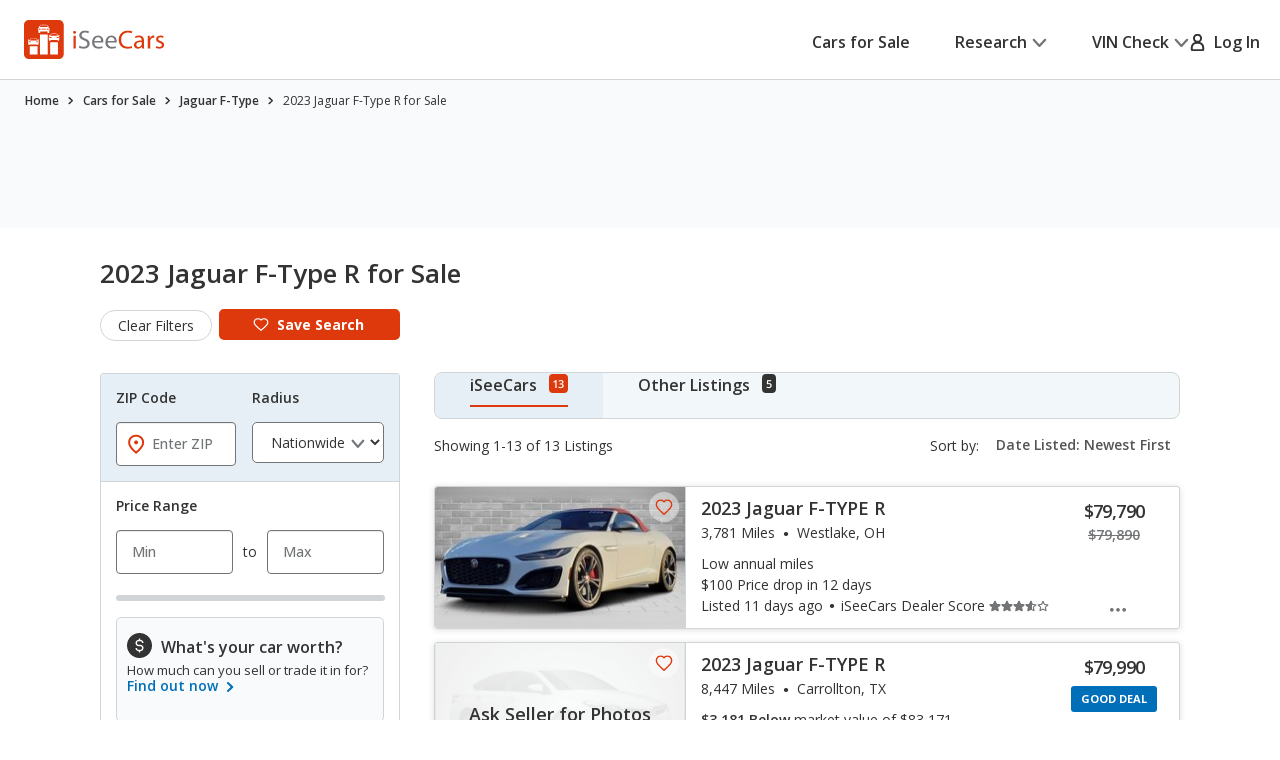

--- FILE ---
content_type: text/css
request_url: https://cdn2.iseecars.com/site/f28e145d0141895a18f891d6c123ec3c71fb9c8f/v3/css/custom-table-tabs-mobile.css
body_size: 645
content:
/** This file contains css for mobile. It should be imported using a media query
    eg:   @import url("../custom-table-tabs-mobile.css") only screen and (max-width: 767px);
*/

.tabs-alt .tabs__wrapper {
    position: static;
}

.tabs .nav-bodytype-tabs ul {
    -ms-flex-wrap: nowrap;
    flex-wrap: nowrap;
    white-space: nowrap;
}

.tabs .nav-bodytype-tabs {
    overflow-x: auto;
    overflow-y: hidden;
    padding-left: 2rem;
}

.tabs .tabs__head:after {
    display: block;
}

.tabs .tabs__head {
    position: relative;
}

.tabs-alt .tab__table tbody td:nth-child(2) {
    width: 20%;
}

.tabs-alt .tab__table tbody td:first-child {
    padding-left: 3%;
    width: 52.5%;
}

.tabs-alt .tab__table tbody td:first-child {
    text-align: left;
    padding-left: 1.1rem;
    padding-right: 0;
}

.tabs-alt .tab__table tbody td {
    height: 3.1rem;
    text-align: right;
    padding-right: 2.6rem;
}

.tabs-alt .tab__table-row-highlighted {
    font-size: 1.8rem;
    line-height: 1.36;
    height: 3.6rem;
}

.tabs-alt .tab__table--sticky thead th:first-child {
    padding-left: 3%;
    width: 52.5%;
}

.tabs-alt .tab__table--sticky thead th:first-child {
    padding-left: 1%;
    width: 40%;
    text-align: left;
}

.tabs-alt .tab__table--sticky thead th {
    height: 5.2rem;
    padding-right: 0.5rem;
    text-align: right;
}

.tabs-alt .tab__table--sticky {
    position: relative;
}

.tabs-alt .tabs__tbl-row.is-current-tab .tabs__wrapper {
    display: flex;
}


.tabs-alt .tabs__tbl-body .tabs__wrapper {
    left: 30rem;
    position: static;
    -webkit-box-flex: 0;
    -ms-flex: 0 0 100%;
    flex: 0 0 100%;
}

.tabs-alt .tabs__tbl-cell a svg {
    position: absolute;
    top: 50%;
    right: 0.6rem;
    -webkit-transform: translateY(-50%);
    -ms-transform: translateY(-50%);
    transform: translateY(-50%);
    display: block;
}

.tabs-alt .tabs__tbl-cell a {
    font-size: 1.4rem;
    line-height: 1.36;
    position: relative;
    display: block;
    padding-right: 3.5rem;
    -webkit-box-flex: 1;
    -ms-flex: 1 1;
    flex: 1 1;
}

.tabs-alt .tabs__tbl-cell:first-child {
    width: auto;
    -webkit-box-flex: 0;
    -ms-flex: 0 0 31.6%;
    flex: 0 0 31.6%;
    /*padding-left: 1.3rem;*/
}

.tabs-alt .tabs__tbl-cell {
    /*display: -webkit-box;*/
    /*display: -ms-flexbox;*/
    /*display: flex;*/
    -webkit-box-align: center;
    -ms-flex-align: center;
    align-items: center;
    -webkit-box-flex: 1;
    -ms-flex: 1 1;
    flex: 1 1;
    height: auto;
    min-height: 4.8rem;
    position: relative;
}

.tabs-alt .tabs__tbl-head-cell:first-child {
    width: auto;
    -webkit-box-flex: 0;
    -ms-flex: 0 0 31.6%;
    flex: 0 0 31.6%;
    /*padding-left: 1.3rem;*/
}

.tabs-alt .tabs__tbl-head-cell {
    display: -webkit-box;
    display: -ms-flexbox;
    display: flex;
    -webkit-box-align: center;
    -ms-flex-align: center;
    align-items: center;
    -webkit-box-flex: 1;
    -ms-flex: 1 1;
    flex: 1 1;
    min-height: 5.1rem;
    height: auto;
}

.tabs-alt .tabs__tbl-head {
    display: block;
}


--- FILE ---
content_type: text/xml
request_url: https://sts.us-east-1.amazonaws.com/
body_size: 2054
content:
<AssumeRoleWithWebIdentityResponse xmlns="https://sts.amazonaws.com/doc/2011-06-15/">
  <AssumeRoleWithWebIdentityResult>
    <Audience>us-east-1:5b3bdc73-95c4-4d98-9c6d-d8827c9cc4e2</Audience>
    <AssumedRoleUser>
      <AssumedRoleId>AROAQIC2LZDDJOHMGZG6O:cwr</AssumedRoleId>
      <Arn>arn:aws:sts::017369385158:assumed-role/RUM-Monitor-us-east-1-017369385158-2222005809361-Unauth/cwr</Arn>
    </AssumedRoleUser>
    <Provider>cognito-identity.amazonaws.com</Provider>
    <Credentials>
      <AccessKeyId>ASIAQIC2LZDDOCSHE65R</AccessKeyId>
      <SecretAccessKey>HBtTVNEsxW8f+TvSlSGkBBwxP+UOR1Exao9c71Rj</SecretAccessKey>
      <SessionToken>IQoJb3JpZ2luX2VjEBgaCXVzLWVhc3QtMSJHMEUCIFNBWbT/ZCmtkDEYqxoWhuovKbJWT47k3VNybUDU6HacAiEA9KiPJMraI+bd3koiOnLUFsn3IyFXIw8Pwv1LyLR7cRQqjwMI4f//////////ARAAGgwwMTczNjkzODUxNTgiDEpDGFI3XG+xcaawyCrjAsNXCQM1ES2tQh8Ny8Y75a7p86LH3DYBcdDpbOctmNZ/KMnarjw9Ue3lCojCdzO5g2Km4IpwAXtCvgmRg+gHMh1/2JUH1xTXx/lh4+zR6wvuhs7oqnD/05eRj9V7L8zagSeFT16c+eHhoUjhmqlbxKVhNb6D+GZNNsBhc/R7wqvlMNSBK7EBGrUfWKuI2O+vRyIMp4D0JS5HaT1frSg+A1B+qodYOwa8ORxXu+CTGzw7plN8PYUn1eMUvYra4eAy8dWYMHwd6mOKZ39qrp5uucUgkpOQ/ho691nvV5u98HLHqcsiFJwCd4ruv61UeloT+hKu+mAffNinIgCAcBdTiGDoiacUNoRp61DwSIUBDmE+0QNTugT8huCTVKV0GxN8VCbCxTvD5yMpH+whGZx3azVHnytHSo95OxMczQmRkBhng+4XVy/39H1kTdEWsHyDv5kcRfdHQRsLlOl5e4RxUCDA10cw4JPJywY6hQL/E7yFlK7A873GOcTBg8L0yh3gOUKS1nOy55wyFExeqxEa6N3Q7AoYuIcfni4oTfG9htgjC1u5g+wuLrJR2gALi+MJT29SqWS2afd0/KZ4nFCixiVyCGBSPHb2cM7mpxzKC6a1ldUO9Srlwma9VipxuaATCfCE2G8NkBINv1UL99eRO3n1CE712SpVTBZEpiJ7F1QKYL2VMP49Uh5k0VDvrnQH+dIrsqu6EVD+CvIs6s90OQ3Vh0n5/upHq3ZreXgc8l1apDseMvZJEfk1a6SFea5Mj34IjGoLuGrxYkUTaSs1PutfnkT/D5Gq4Sv5ZuSHZdDC6jy/wNKm2pbD5Wu1eSS85pQ=</SessionToken>
      <Expiration>2026-01-22T17:01:36Z</Expiration>
    </Credentials>
    <SubjectFromWebIdentityToken>us-east-1:040b4bc8-c6de-c716-8bf6-ead33e419713</SubjectFromWebIdentityToken>
  </AssumeRoleWithWebIdentityResult>
  <ResponseMetadata>
    <RequestId>3423861c-377d-4b17-b31e-20faa6b8a853</RequestId>
  </ResponseMetadata>
</AssumeRoleWithWebIdentityResponse>


--- FILE ---
content_type: application/javascript
request_url: https://cdn2.iseecars.com/site/f28e145d0141895a18f891d6c123ec3c71fb9c8f/v3/js/iseecars/popups-v3.js
body_size: 4485
content:
var iseecars = iseecars || {};
iseecars.v3 || (iseecars.v3 = {popups: {}, popupData:{}});
iseecars.v3.paths = {
    enterEmail: "popup_enter_email.jsp",
    createPassword: "popup_create_password.jsp",
    checkAvailabilityPath: "popup_confirm_save_check_avail.jsp",
    confirmSavePath: "popup_confirm_save.jsp",
    sharePath1: "popup_share_listing_1.jsp",
    sharePath2: "popup_share_listing_2.jsp",
    confirmPath: "popup_confirm_message.jsp"
}
iseecars.v3.popups = {
    messageAlreadySent: false,

    logPopup: function(magPopup) {
        var popupId

        // this data is defined in the options.items object created by getPopupOptions
        var itemData = magPopup.currItem.data;

        try {
            try {
                popupId = itemData.src.split("/").pop()
            } catch (err) {
                popupId = $(itemData.src).attr("id")
            }
            var trackingStr = "popup_opened " + popupId.split(".jsp")[0]

            // an extra boolean parameter that is sent to the PopupServlet
            var dataParam = itemData.param
            if (dataParam) {
                trackingStr += " " + dataParam
            }
            // an extra argument for ga_track
            var customTrack = itemData.tracking
            if (customTrack) {
                trackingStr += " " + customTrack
            }

            gaTrack(trackingStr);
            log("Opening popup: ", itemData, itemData.src)
        } catch (err) {
            error("Invalid popup filename", itemData)
            // ignore
        }
    },

    /**
     * Open a popup now.
     * @param filename
     * @param listingId
     */
    magnificOpenPopupWithFilename: function (filename, listingId) {
        if (!listingId) {
            listingId = iseecars.core.currentId;
        }
        var path = iseecars.v3.popups.createPopupPathWithListing(filename, null, listingId)
        var opts = iseecars.vdp.getVdpPopupOptions(path)
        iseecars.v3.popups.magnificOpenPopupNow(opts);
    },
    magnificOpenPopupNow: function (options) {
        iseecars.loader.executeWithDependencies(function () {
            // Close any existing popups. Otherwise the callback functions don't get updated
            $.magnificPopup.close()
            $.magnificPopup.open(options)
        }, ["magnific-popup.js", "jquery"])
    },

    /**
     *
     * Configure a popup with the given options. When $this element is clicked the popup will open
     * @param $this - element to add a click listener to
     * @param options
     */
    magnificPopupInit: function ($this, options) {
        iseecars.loader.executeWithDependencies(function () {
            $this.magnificPopup(options)
        }, ["magnific-popup.js"])
    },

    afterCloseCallback: function (a, b, c) {
        log("popup afterclose callback: ")
        if (iseecars.v3.popups.disableNextPopup) {
            log("popup skipping afterClose callback")
            iseecars.v3.popups.disableNextPopup = false;
            return;
        }

        const outerContainer = $($.magnificPopup.instance.container);
        var onCloseCallback = outerContainer.find(".popup").attr("data-close-callback");
        if (!onCloseCallback) {
            try {
                onCloseCallback = this.currItem.src.attr("data-close-callback")
            } catch (ignore){}
        }

        if (onCloseCallback) {
            log("popup Calling on-close js callback: " + onCloseCallback)
            var func = new Function(onCloseCallback)
            try {
                func.call(this)
            } catch (e) {
                error("Error in js callback", onCloseCallback, e)
            }
        }

        if (iseecars.gpt) {
            iseecars.gpt.updateContentHash()
            iseecars.gpt.refreshSlots();
            iseecars.gpt.createDelayedAds()
        }
    },

    beforeCloseCallback: function () {
        // Remove the hash from the url (w/o scrolling to the top of the page)
        // history.replaceState({}, '', window.location.pathname);
        log("Popup Before close callback")

        $("body").css('overflow', 'auto');

        $("[id$='vdp-photo-top-ad']").hide()
        $("[id$='vdp-photo-side-ad']").hide()
        $("[id$='vdp-photo-bottom-ad']").hide()

        if (iseecars.gpt) {
            iseecars.gpt.destroySlot("jam_vdp-photo-side-ad")
            iseecars.gpt.destroySlot("jam_vdp-photo-top-ad")
            iseecars.gpt.destroySlot("jam_vdp-photo-bottom-ad")
        }
    },

    afterOpenCallback: function () {
        log("popup After open callback")
        iseecars.v3.popups.logPopup($.magnificPopup.instance)

        // This would enable the user to use the back button to exit the popup. This is useful for android especially
        // history.pushState({}, "", window.location.pathname.replaceAll("#popup", "") + "#popup");

        // Reset the count of the loader. This function gets called after all popups are initialized,
        // but not all popups show the loader in the first place. So the count gets messed up if we don't reset here
        iseecars.loader.hideLoaderResetCount()

        // close the popup when the 'x' is clicked
        iseecars.v3.common.addClickFunctionAdaCompliant(".js-popup-close", "closeBound", iseecars.v3.popups.closePopup)

        iseecars.common.attachGaAll()
        iseecars.common.attachLnk()
    },

    beforeOpenCallback: function () {
        $("body").css('overflow', 'hidden');
    },

    /**
     * Closes whichever popup is currently open
     */
    closePopup: function() {
        $.magnificPopup.close()
    },

    sendMessageConfirmPopup: function(data) {
        iseecars.v3.popups.magnificOpenPopupWithFilename(iseecars.v3.paths.confirmPath)
        $(".submitButton").html("EMAIL SENT!");
        $(".submitButton").attr("disabled", "disabled");
    },

    createPopupPathWithListing: function(filename, pathParams, listingId) {
        // calls to /popups/ go to PopupServlet which populates the request with listing data
        var base = "/popups/"

        if (!pathParams) {
            pathParams = {}
        }
        if (listingId) {
            pathParams["id"] = listingId
        }
        var paramString = "?" + $.param(pathParams)

        if (filename.includes("/popups/")) {
            return filename + paramString;
        } else {
            return base + filename + paramString
        }
    },

    createPopupPath: function(filename, pathParams) {
        return iseecars.v3.popups.createPopupPathWithListing(filename, pathParams, iseecars.core.currentId)
    },

    /**
     * Initialize all the buttons that should trigger a popup
     * @param custom_opts
     */
    initPopupTriggers: function (custom_opts) {
        $('.js-popup-trigger').not(".popup_bound").each(function () {
            if (!custom_opts) {
                custom_opts = {}
            }
            var $this = $(this)
            var pathParams = {}
            const param = $this.attr('data-param');
            if (param) {
                pathParams[param] = true
            }

            const contentCallback = $this.attr("data-js-callback");

            const filename = $this.attr('data-filename');
            const popupId = $this.attr('data-popup-id');
            if (!filename && !popupId) {
                console.error("Popup trigger w/o href or id!")
                return;
            }

            if (contentCallback) {
                if (popupId) {
                    // inline popup: Call method opened
                    custom_opts.open = function () {
                        eval(contentCallback)
                    };
                } else {
                    // not inline. Call method when ajax content is loaded
                    custom_opts.ajaxContentAdded = function () {
                        eval(contentCallback)
                    };
                }
            }
            var opts;
            if (popupId) {
                var obj = $("#" + popupId)
                opts = iseecars.v3.popups.getInlinePopupOptions(obj, custom_opts, param)
            } else {
                var path = iseecars.v3.popups.createPopupPath(filename, pathParams)
                opts = iseecars.v3.popups.getPopupOptions(path, custom_opts, param)
            }
            iseecars.v3.popups.magnificPopupInit($this, opts)
        }).addClass("popup_bound")
    },


    shareListingSend: function () {
        // This is called after the user shares a listing (after clicking "Send This")
        gaTrack("email_listing_sent")

        // set the value for listing id
        var listingId = sessionStorage.getItem("currentId")
        $("#listingIdHidden").val(listingId)

        iseecars.v3.popups.disableNextPopup = true;
        return iseecars.v3.popups.shareUrlSend("/sendListingEmail", function() {
            iseecars.v3.popups.magnificOpenPopupWithFilename(iseecars.v3.paths.sharePath2)
        })
    },

    shareWindowSticker: function () {
        gaTrack("window_sticker_sent")

        return iseecars.v3.popups.shareUrlSend("/sendWindowStickerEmail",
            function(data, text, status) {
                log("/sendWindowStickerEmail resp", status)
                iseecars.v3.popups.openInlinePopup($("#share_window_sticker_2"))
            })
    },
    shareOriginalBuildSheet: function () {
        gaTrack("original_build_sheet_sent")

        return iseecars.v3.popups.shareUrlSend("/sendOriginalBuildSheetEmail",
            function(data, text, status) {
                log("/sendOriginalBuildSheetEmail resp", status)
                iseecars.v3.popups.openInlinePopup($("#share_original_build_sheet_2"))
            })
    },
    shareVinReport: function () {
        gaTrack("vin_report_sent")

        return iseecars.v3.popups.shareUrlSend("/sendVinEmail",
            function(data, text, status) {
                log("/sendVinEmail resp", status)
                iseecars.v3.popups.openInlinePopup($("#share_vin_report_2"))
            })
    },

    shareUrlSend: function (postUrl, callback, errorCallback) {
        // This is called after the user shares a listing or window sticker (after clicking "Send This")
        iseecars.loader.showLoader()

        var form = $("#share_listing_form");
        if (!form.valid()) {
            return false;
        }

        var data = form.serialize();

        $.ajax({
            type: "POST",
            url: postUrl,
            data: data,
            success: function (data, text, xhr) {
                log("Successfully shared url", postUrl)
                iseecars.loader.hideLoader()
                callback(data, text, xhr.status)
            },
            error: function(xhr, text, error) {
                log("Error sharing url", postUrl)
                iseecars.loader.hideLoader()
                if (errorCallback) {
                    errorCallback(xhr, text, error)
                }
            }
        });
    },

    /**
     * Copies the window sticker url to the clipboard
     */
    shareLinkCopyToClipboard: function (trackingStr) {
        var $link = $('#ws-share-link');
        var val;
        if (!$link || !$link.val()) {
            val = window.location.href;
        } else {
            val = $link.val()
        }
        gaTrack(trackingStr + '-share-link-copied');
        navigator.clipboard.writeText(val).then(function() {
            var $buttonText = $('.js-copy-link .btn-txt');
            $buttonText.text("Link Copied!")
            setTimeout(function() {
                $buttonText.text("Copy Link")
            }, 2000)
        })
    },

    /**
     * Open the check availability popup (w/ save confirmation -- slightly different than openCheckAvailPopup),
     * unless the user has already checked availability for this listing.
     */
    openCheckAvailConfirmSave: function(listingId) {
        if (!listingId) {
            listingId  = sessionStorage.getItem("currentId")
            if (!listingId || listingId === "null") {
                listingId = $(".popup [data-listing-id]").data("listing-id")
            }
        }
        var $listing = $(".detailLink[data-listing-id='" + listingId + "']")
        var popupPath;
        log("popup message sent", iseecars.v3.popups.messageAlreadySent)
        log("popup listing type", $listing.data("listing-type"))
        if (iseecars.v3.popups.messageAlreadySent || $listing.data("listing-type") === "partner") {
            log("popup confirm save")
            // show popup with success message and nothing else
            popupPath = iseecars.v3.paths.confirmSavePath
        } else {
            log("popup confirm save & check avail")
            // show popup with "check availability" form
            popupPath = iseecars.v3.paths.checkAvailabilityPath
        }
        iseecars.v3.popups.magnificOpenPopupWithFilename(popupPath, listingId)
    },

    createAccountContentAdded: function () {
        // sets the value for the user's email
        $("#user-email").val(iseecars.v3.popups.email)

        iseecars.common.assignRegistrationValidation(iseecars.v3.common.preSigninSaveListingId);

        // call the default contentAdded callback
        iseecars.v3.popups.afterOpenCallback()
    },

    isPopupOpen: function (){
        return $.magnificPopup && $.magnificPopup.instance && $.magnificPopup.instance.isOpen;
    },
    openInlinePopup: function($popupElement, customOptions, dataParam, trackingStr) {
        var opts = iseecars.v3.popups.getInlinePopupOptions($popupElement, customOptions, dataParam, trackingStr)
        iseecars.v3.popups.magnificOpenPopupNow(opts)
    },
    getInlinePopupOptions: function($popupElement, customOptions, dataParam, trackingStr) {
        if (!customOptions) {
            customOptions = {}
        }
        customOptions.type = "inline"
        if (!customOptions.open) {
            customOptions.open = iseecars.v3.popups.afterOpenCallback
        }

        return iseecars.v3.popups.getPopupOptions($popupElement, customOptions, dataParam, trackingStr)
    },
    /**
     *
     * @param popupElementOrPath - should be either the path to a popup file, or the jquery object of an inline popup
     * @param customOptions - override any of the options created in this method
     * @param dataParam - extra boolean param to send to PopupServlet
     * @param trackingStr - extra string to add to ga_track
     */
    getPopupOptions: function(popupElementOrPath, customOptions, dataParam, trackingStr) {
        if (!customOptions) {
            customOptions = {}
        }

        var callbacks = {
            beforeOpen: customOptions.beforeOpen ?
                customOptions.beforeOpen :
                iseecars.v3.popups.beforeOpenCallback,

            open: customOptions.open ?
                customOptions.open :
                null,

            ajaxContentAdded: customOptions.ajaxContentAdded ?
                customOptions.ajaxContentAdded :
                // null,
                iseecars.v3.popups.afterOpenCallback,

            close: customOptions.close ?
                customOptions.close :
                iseecars.v3.popups.afterCloseCallback,

            beforeClose: customOptions.beforeClose ?
                customOptions.beforeClose :
                iseecars.v3.popups.beforeCloseCallback,

            resize: customOptions.resize ? customOptions.resize : null,
        }

        var opts = {
            fixedBgPos: true,
            fixedContentPos: false,
            showCloseBtn: false,
            closeOnContentClick: false,
            closeOnBgClick: true,
            items: {src: popupElementOrPath , param: dataParam, tracking: trackingStr},
            type: 'ajax',
            callbacks: callbacks,
        }
        // merge the objects. fields on custom_opts take priority
        return Object.assign(opts, customOptions)
    },


    enterEmailSubmit: function (data) {
        /**
         * Called when a logged-out user saves a listing and then enters their email.
         * The next popup will ask for them to enter a password
         */
        var email = $("#user-email").val()
        iseecars.v3.popups.email = email

        var customOpts =
            {ajaxContentAdded: iseecars.v3.popups.createAccountContentAdded, close: iseecars.v3.popups.openCheckAvailConfirmSave}
        var path = iseecars.v3.popups.createPopupPath(iseecars.v3.paths.createPassword)
        var opts = iseecars.vdp.getVdpPopupOptions(path, customOpts)
        iseecars.v3.popups.magnificOpenPopupNow(opts)

        // This tells the onClose callback not to open the next popup (b/c we just opened the next popup above)
        iseecars.v3.popups.disableNextPopup = true
    },

    /**
     *
     * @param listingID
     * @param shouldSave
     * @param saveCallback
     * @param buttonLocation - unique id that identifies where this listing was saved from.
     */
    saveListingClickedV3: function (listingID, shouldSave, saveCallback, buttonLocation) {
        if (shouldSave) {
            $.post("/view/saved-listings/add", {"id": listingID},
                function (data) {
                    iseecars.common.trackFbEvent("AddToWishlist", [listingID], null)
                    gaTrack("v3 listing saved " + buttonLocation);
                    iseecars.ucf.fnPopulateRecentSaved()
                    $("#savedListingId").val(listingID)

                    if (saveCallback) {
                        saveCallback(data)
                    }
                }, "json");
        } else {
            $.post("/view/saved-listings/delete", {"id": listingID},
                function(data){
                    gaTrack("v3 listing removed " + buttonLocation);
                    iseecars.ucf.fnPopulateRecentSaved()
                }, "text");
        }
    },
}


--- FILE ---
content_type: image/svg+xml
request_url: https://cdn2.iseecars.com/site/f28e145d0141895a18f891d6c123ec3c71fb9c8f/v3/images/icons/ico-star-fill.svg
body_size: 220
content:
<svg id="ico-star-fill" width="16" height="16" viewBox="0 0 16 16" fill="none" xmlns="http://www.w3.org/2000/svg">
<path d="M8 1.79999L10 5.89999L14.5 6.49999L11.2 9.69999L12 14.2L8 12.1L4 14.2L4.8 9.69999L1.5 6.49999L6 5.89999L8 1.79999Z" fill="#727577" stroke="#727577" stroke-width="1.5" stroke-miterlimit="10" stroke-linecap="round" stroke-linejoin="round"/>
</svg>
